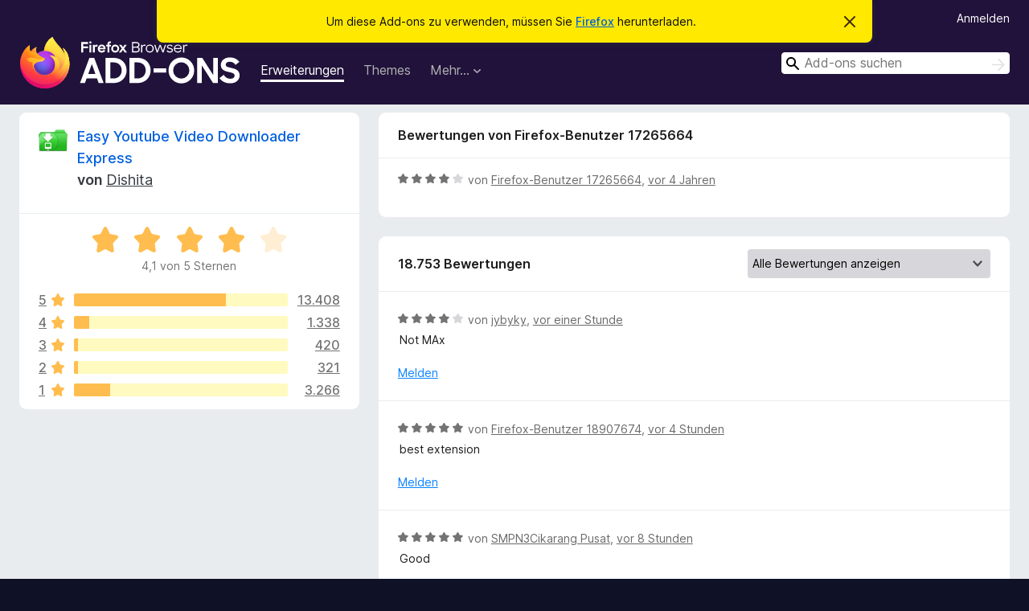

--- FILE ---
content_type: text/html; charset=utf-8
request_url: https://addons.mozilla.org/de/firefox/addon/easy-youtube-video-download/reviews/1806129/?utm_content=tag-shelf-music&utm_medium=referral&utm_source=addons.mozilla.org
body_size: 9658
content:
<!DOCTYPE html>
<html lang="de" dir="ltr"><head><title data-react-helmet="true">Bewertungen für Easy Youtube Video Downloader Express – Add-ons für Firefox (de)</title><meta charSet="utf-8"/><meta name="viewport" content="width=device-width, initial-scale=1"/><link href="/static-frontend/Inter-roman-subset-en_de_fr_ru_es_pt_pl_it.var.2ce5ad921c3602b1e5370b3c86033681.woff2" crossorigin="anonymous" rel="preload" as="font" type="font/woff2"/><link href="/static-frontend/amo-2c9b371cc4de1aad916e.css" integrity="sha512-xpIl0TE0BdHR7KIMx6yfLd2kiIdWqrmXT81oEQ2j3ierwSeZB5WzmlhM7zJEHvI5XqPZYwMlGu/Pk0f13trpzQ==" crossorigin="anonymous" rel="stylesheet" type="text/css"/><meta data-react-helmet="true" name="description" content="Bewertungen für Easy Youtube Video Downloader Express. Erfahren Sie, was andere Nutzer über Easy Youtube Video Downloader Express denken und installieren Sie es in Ihrem Firefox-Browser."/><meta data-react-helmet="true" name="robots" content="noindex, follow"/><link rel="shortcut icon" href="/favicon.ico?v=3"/><link data-react-helmet="true" title="Firefox-Add-ons" rel="search" type="application/opensearchdescription+xml" href="/de/firefox/opensearch.xml"/></head><body><div id="react-view"><div class="Page-amo"><header class="Header"><div class="Notice Notice-warning GetFirefoxBanner Notice-dismissible"><div class="Notice-icon"></div><div class="Notice-column"><div class="Notice-content"><p class="Notice-text"><span class="GetFirefoxBanner-content">Um diese Add-ons zu verwenden, müssen Sie <a class="Button Button--none GetFirefoxBanner-button" href="https://www.mozilla.org/firefox/download/thanks/?s=direct&amp;utm_campaign=amo-fx-cta&amp;utm_content=banner-download-button&amp;utm_medium=referral&amp;utm_source=addons.mozilla.org">Firefox</a> herunterladen.</span></p></div></div><div class="Notice-dismisser"><button class="Button Button--none Notice-dismisser-button" type="submit"><span class="Icon Icon-inline-content IconXMark Notice-dismisser-icon"><span class="visually-hidden">Diesen Hinweis verwerfen</span><svg class="IconXMark-svg" version="1.1" xmlns="http://www.w3.org/2000/svg" xmlns:xlink="http://www.w3.org/1999/xlink"><g class="IconXMark-path" transform="translate(-1.000000, -1.000000)" fill="#0C0C0D"><path d="M1.293,2.707 C1.03304342,2.45592553 0.928787403,2.08412211 1.02030284,1.73449268 C1.11181828,1.38486324 1.38486324,1.11181828 1.73449268,1.02030284 C2.08412211,0.928787403 2.45592553,1.03304342 2.707,1.293 L8,6.586 L13.293,1.293 C13.5440745,1.03304342 13.9158779,0.928787403 14.2655073,1.02030284 C14.6151368,1.11181828 14.8881817,1.38486324 14.9796972,1.73449268 C15.0712126,2.08412211 14.9669566,2.45592553 14.707,2.707 L9.414,8 L14.707,13.293 C15.0859722,13.6853789 15.0805524,14.3090848 14.6948186,14.6948186 C14.3090848,15.0805524 13.6853789,15.0859722 13.293,14.707 L8,9.414 L2.707,14.707 C2.31462111,15.0859722 1.69091522,15.0805524 1.30518142,14.6948186 C0.919447626,14.3090848 0.91402779,13.6853789 1.293,13.293 L6.586,8 L1.293,2.707 Z"></path></g></svg></span></button></div></div><div class="Header-wrapper"><div class="Header-content"><a class="Header-title" href="/de/firefox/"><span class="visually-hidden">Add-ons für den Firefox-Browser</span></a></div><ul class="SectionLinks Header-SectionLinks"><li><a class="SectionLinks-link SectionLinks-link-extension SectionLinks-link--active" href="/de/firefox/extensions/">Erweiterungen</a></li><li><a class="SectionLinks-link SectionLinks-link-theme" href="/de/firefox/themes/">Themes</a></li><li><div class="DropdownMenu SectionLinks-link SectionLinks-dropdown"><button class="DropdownMenu-button" title="Mehr…" type="button" aria-haspopup="true"><span class="DropdownMenu-button-text">Mehr…</span><span class="Icon Icon-inverted-caret"></span></button><ul class="DropdownMenu-items" aria-hidden="true" aria-label="submenu"><li class="DropdownMenuItem DropdownMenuItem-section SectionLinks-subheader">für Firefox</li><li class="DropdownMenuItem DropdownMenuItem-link"><a class="SectionLinks-dropdownlink" href="/de/firefox/language-tools/">Wörterbücher &amp; Sprachpakete</a></li><li class="DropdownMenuItem DropdownMenuItem-section SectionLinks-subheader">Andere Browser-Seiten</li><li class="DropdownMenuItem DropdownMenuItem-link"><a class="SectionLinks-clientApp-android" data-clientapp="android" href="/de/android/">Add-ons für Android</a></li></ul></div></li></ul><div class="Header-user-and-external-links"><a class="Button Button--none Header-authenticate-button Header-button Button--micro" href="#login">Anmelden</a></div><form action="/de/firefox/search/" class="SearchForm Header-search-form Header-search-form--desktop" method="GET" data-no-csrf="true" role="search"><div class="AutoSearchInput"><label class="AutoSearchInput-label visually-hidden" for="AutoSearchInput-q">Suchen</label><div class="AutoSearchInput-search-box"><span class="Icon Icon-magnifying-glass AutoSearchInput-icon-magnifying-glass"></span><div role="combobox" aria-haspopup="listbox" aria-owns="react-autowhatever-1" aria-expanded="false"><input type="search" autoComplete="off" aria-autocomplete="list" aria-controls="react-autowhatever-1" class="AutoSearchInput-query" id="AutoSearchInput-q" maxLength="100" minLength="2" name="q" placeholder="Add-ons suchen" value=""/><div id="react-autowhatever-1" role="listbox"></div></div><button class="AutoSearchInput-submit-button" type="submit"><span class="visually-hidden">Suchen</span><span class="Icon Icon-arrow"></span></button></div></div></form></div></header><div class="Page-content"><div class="Page Page-not-homepage"><div class="AppBanner"></div><div class="AddonReviewList AddonReviewList--extension"><section class="Card AddonSummaryCard Card--no-footer"><header class="Card-header"><div class="Card-header-text"><div class="AddonSummaryCard-header"><div class="AddonSummaryCard-header-icon"><a href="/de/firefox/addon/easy-youtube-video-download/?utm_content=tag-shelf-music&amp;utm_medium=referral&amp;utm_source=addons.mozilla.org"><img class="AddonSummaryCard-header-icon-image" src="https://addons.mozilla.org/user-media/addon_icons/463/463677-64.png?modified=mcrushed" alt="Add-on-Symbol"/></a></div><div class="AddonSummaryCard-header-text"><h1 class="visually-hidden">Bewertungen für Easy Youtube Video Downloader Express</h1><h1 class="AddonTitle"><a href="/de/firefox/addon/easy-youtube-video-download/?utm_content=tag-shelf-music&amp;utm_medium=referral&amp;utm_source=addons.mozilla.org">Easy Youtube Video Downloader Express</a><span class="AddonTitle-author"> <!-- -->von<!-- --> <a href="/de/firefox/user/6231679/">Dishita</a></span></h1></div></div></div></header><div class="Card-contents"><div class="AddonSummaryCard-overallRatingStars"><div class="Rating Rating--large Rating--yellowStars" title="Bewertet mit 4,1 von 5 Sternen"><div class="Rating-star Rating-rating-1 Rating-selected-star" title="Bewertet mit 4,1 von 5 Sternen"></div><div class="Rating-star Rating-rating-2 Rating-selected-star" title="Bewertet mit 4,1 von 5 Sternen"></div><div class="Rating-star Rating-rating-3 Rating-selected-star" title="Bewertet mit 4,1 von 5 Sternen"></div><div class="Rating-star Rating-rating-4 Rating-selected-star" title="Bewertet mit 4,1 von 5 Sternen"></div><div class="Rating-star Rating-rating-5" title="Bewertet mit 4,1 von 5 Sternen"></div><span class="visually-hidden">Bewertet mit 4,1 von 5 Sternen</span></div><div class="AddonSummaryCard-addonAverage">4,1 von 5 Sternen</div></div><div class="RatingsByStar"><div class="RatingsByStar-graph"><a class="RatingsByStar-row" rel="nofollow" title="Lesen Sie alle 13.408 Fünf-Sterne-Bewertungen" href="/de/firefox/addon/easy-youtube-video-download/reviews/?score=5&amp;utm_content=tag-shelf-music&amp;utm_medium=referral&amp;utm_source=addons.mozilla.org"><div class="RatingsByStar-star">5<span class="Icon Icon-star-yellow"></span></div></a><a class="RatingsByStar-row" rel="nofollow" title="Lesen Sie alle 13.408 Fünf-Sterne-Bewertungen" href="/de/firefox/addon/easy-youtube-video-download/reviews/?score=5&amp;utm_content=tag-shelf-music&amp;utm_medium=referral&amp;utm_source=addons.mozilla.org"><div class="RatingsByStar-barContainer"><div class="RatingsByStar-bar RatingsByStar-barFrame"><div class="RatingsByStar-bar RatingsByStar-barValue RatingsByStar-barValue--71pct RatingsByStar-partialBar"></div></div></div></a><a class="RatingsByStar-row" rel="nofollow" title="Lesen Sie alle 13.408 Fünf-Sterne-Bewertungen" href="/de/firefox/addon/easy-youtube-video-download/reviews/?score=5&amp;utm_content=tag-shelf-music&amp;utm_medium=referral&amp;utm_source=addons.mozilla.org"><div class="RatingsByStar-count">13.408</div></a><a class="RatingsByStar-row" rel="nofollow" title="Lesen Sie alle 1.338 Vier-Sterne-Bewertungen" href="/de/firefox/addon/easy-youtube-video-download/reviews/?score=4&amp;utm_content=tag-shelf-music&amp;utm_medium=referral&amp;utm_source=addons.mozilla.org"><div class="RatingsByStar-star">4<span class="Icon Icon-star-yellow"></span></div></a><a class="RatingsByStar-row" rel="nofollow" title="Lesen Sie alle 1.338 Vier-Sterne-Bewertungen" href="/de/firefox/addon/easy-youtube-video-download/reviews/?score=4&amp;utm_content=tag-shelf-music&amp;utm_medium=referral&amp;utm_source=addons.mozilla.org"><div class="RatingsByStar-barContainer"><div class="RatingsByStar-bar RatingsByStar-barFrame"><div class="RatingsByStar-bar RatingsByStar-barValue RatingsByStar-barValue--7pct RatingsByStar-partialBar"></div></div></div></a><a class="RatingsByStar-row" rel="nofollow" title="Lesen Sie alle 1.338 Vier-Sterne-Bewertungen" href="/de/firefox/addon/easy-youtube-video-download/reviews/?score=4&amp;utm_content=tag-shelf-music&amp;utm_medium=referral&amp;utm_source=addons.mozilla.org"><div class="RatingsByStar-count">1.338</div></a><a class="RatingsByStar-row" rel="nofollow" title="Lesen Sie alle 420 Drei-Sterne-Bewertungen" href="/de/firefox/addon/easy-youtube-video-download/reviews/?score=3&amp;utm_content=tag-shelf-music&amp;utm_medium=referral&amp;utm_source=addons.mozilla.org"><div class="RatingsByStar-star">3<span class="Icon Icon-star-yellow"></span></div></a><a class="RatingsByStar-row" rel="nofollow" title="Lesen Sie alle 420 Drei-Sterne-Bewertungen" href="/de/firefox/addon/easy-youtube-video-download/reviews/?score=3&amp;utm_content=tag-shelf-music&amp;utm_medium=referral&amp;utm_source=addons.mozilla.org"><div class="RatingsByStar-barContainer"><div class="RatingsByStar-bar RatingsByStar-barFrame"><div class="RatingsByStar-bar RatingsByStar-barValue RatingsByStar-barValue--2pct RatingsByStar-partialBar"></div></div></div></a><a class="RatingsByStar-row" rel="nofollow" title="Lesen Sie alle 420 Drei-Sterne-Bewertungen" href="/de/firefox/addon/easy-youtube-video-download/reviews/?score=3&amp;utm_content=tag-shelf-music&amp;utm_medium=referral&amp;utm_source=addons.mozilla.org"><div class="RatingsByStar-count">420</div></a><a class="RatingsByStar-row" rel="nofollow" title="Lesen Sie alle 321 Zwei-Sterne-Bewertungen" href="/de/firefox/addon/easy-youtube-video-download/reviews/?score=2&amp;utm_content=tag-shelf-music&amp;utm_medium=referral&amp;utm_source=addons.mozilla.org"><div class="RatingsByStar-star">2<span class="Icon Icon-star-yellow"></span></div></a><a class="RatingsByStar-row" rel="nofollow" title="Lesen Sie alle 321 Zwei-Sterne-Bewertungen" href="/de/firefox/addon/easy-youtube-video-download/reviews/?score=2&amp;utm_content=tag-shelf-music&amp;utm_medium=referral&amp;utm_source=addons.mozilla.org"><div class="RatingsByStar-barContainer"><div class="RatingsByStar-bar RatingsByStar-barFrame"><div class="RatingsByStar-bar RatingsByStar-barValue RatingsByStar-barValue--2pct RatingsByStar-partialBar"></div></div></div></a><a class="RatingsByStar-row" rel="nofollow" title="Lesen Sie alle 321 Zwei-Sterne-Bewertungen" href="/de/firefox/addon/easy-youtube-video-download/reviews/?score=2&amp;utm_content=tag-shelf-music&amp;utm_medium=referral&amp;utm_source=addons.mozilla.org"><div class="RatingsByStar-count">321</div></a><a class="RatingsByStar-row" rel="nofollow" title="Lesen Sie die 3.266 Ein-Stern-Bewertungen" href="/de/firefox/addon/easy-youtube-video-download/reviews/?score=1&amp;utm_content=tag-shelf-music&amp;utm_medium=referral&amp;utm_source=addons.mozilla.org"><div class="RatingsByStar-star">1<span class="Icon Icon-star-yellow"></span></div></a><a class="RatingsByStar-row" rel="nofollow" title="Lesen Sie die 3.266 Ein-Stern-Bewertungen" href="/de/firefox/addon/easy-youtube-video-download/reviews/?score=1&amp;utm_content=tag-shelf-music&amp;utm_medium=referral&amp;utm_source=addons.mozilla.org"><div class="RatingsByStar-barContainer"><div class="RatingsByStar-bar RatingsByStar-barFrame"><div class="RatingsByStar-bar RatingsByStar-barValue RatingsByStar-barValue--17pct RatingsByStar-partialBar"></div></div></div></a><a class="RatingsByStar-row" rel="nofollow" title="Lesen Sie die 3.266 Ein-Stern-Bewertungen" href="/de/firefox/addon/easy-youtube-video-download/reviews/?score=1&amp;utm_content=tag-shelf-music&amp;utm_medium=referral&amp;utm_source=addons.mozilla.org"><div class="RatingsByStar-count">3.266</div></a></div></div></div></section><div class="AddonReviewList-reviews"><div class="FeaturedAddonReview"><section class="Card FeaturedAddonReview-card Card--no-footer"><header class="Card-header"><div class="Card-header-text">Bewertungen von Firefox-Benutzer 17265664</div></header><div class="Card-contents"><div class="AddonReviewCard AddonReviewCard-ratingOnly AddonReviewCard-viewOnly"><div class="AddonReviewCard-container"><div class="UserReview"><div class="UserReview-byLine"><div class="Rating Rating--small" title="Bewertet mit 4 von 5 Sternen"><div class="Rating-star Rating-rating-1 Rating-selected-star" title="Bewertet mit 4 von 5 Sternen"></div><div class="Rating-star Rating-rating-2 Rating-selected-star" title="Bewertet mit 4 von 5 Sternen"></div><div class="Rating-star Rating-rating-3 Rating-selected-star" title="Bewertet mit 4 von 5 Sternen"></div><div class="Rating-star Rating-rating-4 Rating-selected-star" title="Bewertet mit 4 von 5 Sternen"></div><div class="Rating-star Rating-rating-5" title="Bewertet mit 4 von 5 Sternen"></div><span class="visually-hidden">Bewertet mit 4 von 5 Sternen</span></div><span class="AddonReviewCard-authorByLine">von <a href="/de/firefox/user/17265664/">Firefox-Benutzer 17265664</a>, <a title="2. Feb. 2022 21:00" href="/de/firefox/addon/easy-youtube-video-download/reviews/1806129/?utm_content=tag-shelf-music&amp;utm_medium=referral&amp;utm_source=addons.mozilla.org">vor 4 Jahren</a></span></div><section class="Card ShowMoreCard UserReview-body UserReview-emptyBody ShowMoreCard--expanded Card--no-style Card--no-header Card--no-footer"><div class="Card-contents"><div class="ShowMoreCard-contents"><div></div></div></div></section><div class="AddonReviewCard-allControls"></div></div></div></div></div></section></div><section class="Card CardList AddonReviewList-reviews-listing Card--no-footer"><header class="Card-header"><div class="Card-header-text"><div class="AddonReviewList-cardListHeader"><div class="AddonReviewList-reviewCount"><span class="LoadingText LoadingText--delay-1 LoadingText--width-40" role="alert" aria-busy="true"></span></div><div class="AddonReviewList-filterByScore"><select class="Select AddonReviewList-filterByScoreSelector"><option value="SHOW_ALL_REVIEWS" selected="">Alle Bewertungen anzeigen</option><option value="5">Nur Fünf-Sterne-Bewertungen anzeigen</option><option value="4">Nur Vier-Sterne-Bewertungen anzeigen</option><option value="3">Nur Drei-Sterne-Bewertungen anzeigen</option><option value="2">Nur Zwei-Sterne-Bewertungen anzeigen</option><option value="1">Nur Ein-Stern-Bewertungen anzeigen</option></select></div></div></div></header><div class="Card-contents"><ul><li><div class="AddonReviewCard AddonReviewCard-viewOnly"><div class="AddonReviewCard-container"><div class="UserReview"><div class="UserReview-byLine"><span class="LoadingText LoadingText--delay-2 LoadingText--width-20" role="alert" aria-busy="true"></span></div><section class="Card ShowMoreCard UserReview-body ShowMoreCard--expanded Card--no-style Card--no-header Card--no-footer"><div class="Card-contents"><div class="ShowMoreCard-contents"><div><span class="LoadingText LoadingText--delay-2 LoadingText--width-20" role="alert" aria-busy="true"></span></div></div></div></section><div class="AddonReviewCard-allControls"></div></div></div></div></li><li><div class="AddonReviewCard AddonReviewCard-viewOnly"><div class="AddonReviewCard-container"><div class="UserReview"><div class="UserReview-byLine"><span class="LoadingText LoadingText--delay-2 LoadingText--width-60" role="alert" aria-busy="true"></span></div><section class="Card ShowMoreCard UserReview-body ShowMoreCard--expanded Card--no-style Card--no-header Card--no-footer"><div class="Card-contents"><div class="ShowMoreCard-contents"><div><span class="LoadingText LoadingText--delay-1 LoadingText--width-60" role="alert" aria-busy="true"></span></div></div></div></section><div class="AddonReviewCard-allControls"></div></div></div></div></li><li><div class="AddonReviewCard AddonReviewCard-viewOnly"><div class="AddonReviewCard-container"><div class="UserReview"><div class="UserReview-byLine"><span class="LoadingText LoadingText--delay-3 LoadingText--width-100" role="alert" aria-busy="true"></span></div><section class="Card ShowMoreCard UserReview-body ShowMoreCard--expanded Card--no-style Card--no-header Card--no-footer"><div class="Card-contents"><div class="ShowMoreCard-contents"><div><span class="LoadingText LoadingText--delay-2 LoadingText--width-20" role="alert" aria-busy="true"></span></div></div></div></section><div class="AddonReviewCard-allControls"></div></div></div></div></li><li><div class="AddonReviewCard AddonReviewCard-viewOnly"><div class="AddonReviewCard-container"><div class="UserReview"><div class="UserReview-byLine"><span class="LoadingText LoadingText--delay-1 LoadingText--width-60" role="alert" aria-busy="true"></span></div><section class="Card ShowMoreCard UserReview-body ShowMoreCard--expanded Card--no-style Card--no-header Card--no-footer"><div class="Card-contents"><div class="ShowMoreCard-contents"><div><span class="LoadingText LoadingText--delay-3 LoadingText--width-100" role="alert" aria-busy="true"></span></div></div></div></section><div class="AddonReviewCard-allControls"></div></div></div></div></li><li><div class="AddonReviewCard AddonReviewCard-viewOnly"><div class="AddonReviewCard-container"><div class="UserReview"><div class="UserReview-byLine"><span class="LoadingText LoadingText--delay-1 LoadingText--width-20" role="alert" aria-busy="true"></span></div><section class="Card ShowMoreCard UserReview-body ShowMoreCard--expanded Card--no-style Card--no-header Card--no-footer"><div class="Card-contents"><div class="ShowMoreCard-contents"><div><span class="LoadingText LoadingText--delay-3 LoadingText--width-100" role="alert" aria-busy="true"></span></div></div></div></section><div class="AddonReviewCard-allControls"></div></div></div></div></li><li><div class="AddonReviewCard AddonReviewCard-viewOnly"><div class="AddonReviewCard-container"><div class="UserReview"><div class="UserReview-byLine"><span class="LoadingText LoadingText--delay-1 LoadingText--width-80" role="alert" aria-busy="true"></span></div><section class="Card ShowMoreCard UserReview-body ShowMoreCard--expanded Card--no-style Card--no-header Card--no-footer"><div class="Card-contents"><div class="ShowMoreCard-contents"><div><span class="LoadingText LoadingText--delay-2 LoadingText--width-20" role="alert" aria-busy="true"></span></div></div></div></section><div class="AddonReviewCard-allControls"></div></div></div></div></li><li><div class="AddonReviewCard AddonReviewCard-viewOnly"><div class="AddonReviewCard-container"><div class="UserReview"><div class="UserReview-byLine"><span class="LoadingText LoadingText--delay-2 LoadingText--width-80" role="alert" aria-busy="true"></span></div><section class="Card ShowMoreCard UserReview-body ShowMoreCard--expanded Card--no-style Card--no-header Card--no-footer"><div class="Card-contents"><div class="ShowMoreCard-contents"><div><span class="LoadingText LoadingText--delay-3 LoadingText--width-100" role="alert" aria-busy="true"></span></div></div></div></section><div class="AddonReviewCard-allControls"></div></div></div></div></li><li><div class="AddonReviewCard AddonReviewCard-viewOnly"><div class="AddonReviewCard-container"><div class="UserReview"><div class="UserReview-byLine"><span class="LoadingText LoadingText--delay-1 LoadingText--width-100" role="alert" aria-busy="true"></span></div><section class="Card ShowMoreCard UserReview-body ShowMoreCard--expanded Card--no-style Card--no-header Card--no-footer"><div class="Card-contents"><div class="ShowMoreCard-contents"><div><span class="LoadingText LoadingText--delay-3 LoadingText--width-40" role="alert" aria-busy="true"></span></div></div></div></section><div class="AddonReviewCard-allControls"></div></div></div></div></li><li><div class="AddonReviewCard AddonReviewCard-viewOnly"><div class="AddonReviewCard-container"><div class="UserReview"><div class="UserReview-byLine"><span class="LoadingText LoadingText--delay-2 LoadingText--width-100" role="alert" aria-busy="true"></span></div><section class="Card ShowMoreCard UserReview-body ShowMoreCard--expanded Card--no-style Card--no-header Card--no-footer"><div class="Card-contents"><div class="ShowMoreCard-contents"><div><span class="LoadingText LoadingText--delay-2 LoadingText--width-100" role="alert" aria-busy="true"></span></div></div></div></section><div class="AddonReviewCard-allControls"></div></div></div></div></li><li><div class="AddonReviewCard AddonReviewCard-viewOnly"><div class="AddonReviewCard-container"><div class="UserReview"><div class="UserReview-byLine"><span class="LoadingText LoadingText--delay-3 LoadingText--width-40" role="alert" aria-busy="true"></span></div><section class="Card ShowMoreCard UserReview-body ShowMoreCard--expanded Card--no-style Card--no-header Card--no-footer"><div class="Card-contents"><div class="ShowMoreCard-contents"><div><span class="LoadingText LoadingText--delay-2 LoadingText--width-60" role="alert" aria-busy="true"></span></div></div></div></section><div class="AddonReviewCard-allControls"></div></div></div></div></li><li><div class="AddonReviewCard AddonReviewCard-viewOnly"><div class="AddonReviewCard-container"><div class="UserReview"><div class="UserReview-byLine"><span class="LoadingText LoadingText--delay-1 LoadingText--width-60" role="alert" aria-busy="true"></span></div><section class="Card ShowMoreCard UserReview-body ShowMoreCard--expanded Card--no-style Card--no-header Card--no-footer"><div class="Card-contents"><div class="ShowMoreCard-contents"><div><span class="LoadingText LoadingText--delay-1 LoadingText--width-60" role="alert" aria-busy="true"></span></div></div></div></section><div class="AddonReviewCard-allControls"></div></div></div></div></li><li><div class="AddonReviewCard AddonReviewCard-viewOnly"><div class="AddonReviewCard-container"><div class="UserReview"><div class="UserReview-byLine"><span class="LoadingText LoadingText--delay-2 LoadingText--width-60" role="alert" aria-busy="true"></span></div><section class="Card ShowMoreCard UserReview-body ShowMoreCard--expanded Card--no-style Card--no-header Card--no-footer"><div class="Card-contents"><div class="ShowMoreCard-contents"><div><span class="LoadingText LoadingText--delay-1 LoadingText--width-80" role="alert" aria-busy="true"></span></div></div></div></section><div class="AddonReviewCard-allControls"></div></div></div></div></li><li><div class="AddonReviewCard AddonReviewCard-viewOnly"><div class="AddonReviewCard-container"><div class="UserReview"><div class="UserReview-byLine"><span class="LoadingText LoadingText--delay-2 LoadingText--width-80" role="alert" aria-busy="true"></span></div><section class="Card ShowMoreCard UserReview-body ShowMoreCard--expanded Card--no-style Card--no-header Card--no-footer"><div class="Card-contents"><div class="ShowMoreCard-contents"><div><span class="LoadingText LoadingText--delay-2 LoadingText--width-40" role="alert" aria-busy="true"></span></div></div></div></section><div class="AddonReviewCard-allControls"></div></div></div></div></li><li><div class="AddonReviewCard AddonReviewCard-viewOnly"><div class="AddonReviewCard-container"><div class="UserReview"><div class="UserReview-byLine"><span class="LoadingText LoadingText--delay-1 LoadingText--width-20" role="alert" aria-busy="true"></span></div><section class="Card ShowMoreCard UserReview-body ShowMoreCard--expanded Card--no-style Card--no-header Card--no-footer"><div class="Card-contents"><div class="ShowMoreCard-contents"><div><span class="LoadingText LoadingText--delay-1 LoadingText--width-20" role="alert" aria-busy="true"></span></div></div></div></section><div class="AddonReviewCard-allControls"></div></div></div></div></li><li><div class="AddonReviewCard AddonReviewCard-viewOnly"><div class="AddonReviewCard-container"><div class="UserReview"><div class="UserReview-byLine"><span class="LoadingText LoadingText--delay-2 LoadingText--width-80" role="alert" aria-busy="true"></span></div><section class="Card ShowMoreCard UserReview-body ShowMoreCard--expanded Card--no-style Card--no-header Card--no-footer"><div class="Card-contents"><div class="ShowMoreCard-contents"><div><span class="LoadingText LoadingText--delay-3 LoadingText--width-40" role="alert" aria-busy="true"></span></div></div></div></section><div class="AddonReviewCard-allControls"></div></div></div></div></li><li><div class="AddonReviewCard AddonReviewCard-viewOnly"><div class="AddonReviewCard-container"><div class="UserReview"><div class="UserReview-byLine"><span class="LoadingText LoadingText--delay-1 LoadingText--width-80" role="alert" aria-busy="true"></span></div><section class="Card ShowMoreCard UserReview-body ShowMoreCard--expanded Card--no-style Card--no-header Card--no-footer"><div class="Card-contents"><div class="ShowMoreCard-contents"><div><span class="LoadingText LoadingText--delay-2 LoadingText--width-60" role="alert" aria-busy="true"></span></div></div></div></section><div class="AddonReviewCard-allControls"></div></div></div></div></li><li><div class="AddonReviewCard AddonReviewCard-viewOnly"><div class="AddonReviewCard-container"><div class="UserReview"><div class="UserReview-byLine"><span class="LoadingText LoadingText--delay-3 LoadingText--width-40" role="alert" aria-busy="true"></span></div><section class="Card ShowMoreCard UserReview-body ShowMoreCard--expanded Card--no-style Card--no-header Card--no-footer"><div class="Card-contents"><div class="ShowMoreCard-contents"><div><span class="LoadingText LoadingText--delay-3 LoadingText--width-60" role="alert" aria-busy="true"></span></div></div></div></section><div class="AddonReviewCard-allControls"></div></div></div></div></li><li><div class="AddonReviewCard AddonReviewCard-viewOnly"><div class="AddonReviewCard-container"><div class="UserReview"><div class="UserReview-byLine"><span class="LoadingText LoadingText--delay-1 LoadingText--width-40" role="alert" aria-busy="true"></span></div><section class="Card ShowMoreCard UserReview-body ShowMoreCard--expanded Card--no-style Card--no-header Card--no-footer"><div class="Card-contents"><div class="ShowMoreCard-contents"><div><span class="LoadingText LoadingText--delay-1 LoadingText--width-40" role="alert" aria-busy="true"></span></div></div></div></section><div class="AddonReviewCard-allControls"></div></div></div></div></li><li><div class="AddonReviewCard AddonReviewCard-viewOnly"><div class="AddonReviewCard-container"><div class="UserReview"><div class="UserReview-byLine"><span class="LoadingText LoadingText--delay-3 LoadingText--width-40" role="alert" aria-busy="true"></span></div><section class="Card ShowMoreCard UserReview-body ShowMoreCard--expanded Card--no-style Card--no-header Card--no-footer"><div class="Card-contents"><div class="ShowMoreCard-contents"><div><span class="LoadingText LoadingText--delay-1 LoadingText--width-20" role="alert" aria-busy="true"></span></div></div></div></section><div class="AddonReviewCard-allControls"></div></div></div></div></li><li><div class="AddonReviewCard AddonReviewCard-viewOnly"><div class="AddonReviewCard-container"><div class="UserReview"><div class="UserReview-byLine"><span class="LoadingText LoadingText--delay-3 LoadingText--width-60" role="alert" aria-busy="true"></span></div><section class="Card ShowMoreCard UserReview-body ShowMoreCard--expanded Card--no-style Card--no-header Card--no-footer"><div class="Card-contents"><div class="ShowMoreCard-contents"><div><span class="LoadingText LoadingText--delay-3 LoadingText--width-60" role="alert" aria-busy="true"></span></div></div></div></section><div class="AddonReviewCard-allControls"></div></div></div></div></li><li><div class="AddonReviewCard AddonReviewCard-viewOnly"><div class="AddonReviewCard-container"><div class="UserReview"><div class="UserReview-byLine"><span class="LoadingText LoadingText--delay-3 LoadingText--width-60" role="alert" aria-busy="true"></span></div><section class="Card ShowMoreCard UserReview-body ShowMoreCard--expanded Card--no-style Card--no-header Card--no-footer"><div class="Card-contents"><div class="ShowMoreCard-contents"><div><span class="LoadingText LoadingText--delay-1 LoadingText--width-60" role="alert" aria-busy="true"></span></div></div></div></section><div class="AddonReviewCard-allControls"></div></div></div></div></li><li><div class="AddonReviewCard AddonReviewCard-viewOnly"><div class="AddonReviewCard-container"><div class="UserReview"><div class="UserReview-byLine"><span class="LoadingText LoadingText--delay-2 LoadingText--width-60" role="alert" aria-busy="true"></span></div><section class="Card ShowMoreCard UserReview-body ShowMoreCard--expanded Card--no-style Card--no-header Card--no-footer"><div class="Card-contents"><div class="ShowMoreCard-contents"><div><span class="LoadingText LoadingText--delay-2 LoadingText--width-80" role="alert" aria-busy="true"></span></div></div></div></section><div class="AddonReviewCard-allControls"></div></div></div></div></li><li><div class="AddonReviewCard AddonReviewCard-viewOnly"><div class="AddonReviewCard-container"><div class="UserReview"><div class="UserReview-byLine"><span class="LoadingText LoadingText--delay-2 LoadingText--width-40" role="alert" aria-busy="true"></span></div><section class="Card ShowMoreCard UserReview-body ShowMoreCard--expanded Card--no-style Card--no-header Card--no-footer"><div class="Card-contents"><div class="ShowMoreCard-contents"><div><span class="LoadingText LoadingText--delay-2 LoadingText--width-20" role="alert" aria-busy="true"></span></div></div></div></section><div class="AddonReviewCard-allControls"></div></div></div></div></li><li><div class="AddonReviewCard AddonReviewCard-viewOnly"><div class="AddonReviewCard-container"><div class="UserReview"><div class="UserReview-byLine"><span class="LoadingText LoadingText--delay-3 LoadingText--width-40" role="alert" aria-busy="true"></span></div><section class="Card ShowMoreCard UserReview-body ShowMoreCard--expanded Card--no-style Card--no-header Card--no-footer"><div class="Card-contents"><div class="ShowMoreCard-contents"><div><span class="LoadingText LoadingText--delay-2 LoadingText--width-20" role="alert" aria-busy="true"></span></div></div></div></section><div class="AddonReviewCard-allControls"></div></div></div></div></li><li><div class="AddonReviewCard AddonReviewCard-viewOnly"><div class="AddonReviewCard-container"><div class="UserReview"><div class="UserReview-byLine"><span class="LoadingText LoadingText--delay-2 LoadingText--width-80" role="alert" aria-busy="true"></span></div><section class="Card ShowMoreCard UserReview-body ShowMoreCard--expanded Card--no-style Card--no-header Card--no-footer"><div class="Card-contents"><div class="ShowMoreCard-contents"><div><span class="LoadingText LoadingText--delay-1 LoadingText--width-100" role="alert" aria-busy="true"></span></div></div></div></section><div class="AddonReviewCard-allControls"></div></div></div></div></li></ul></div></section></div></div></div></div><footer class="Footer"><div class="Footer-wrapper"><div class="Footer-mozilla-link-wrapper"><a class="Footer-mozilla-link" href="https://mozilla.org/" title="Zur Mozilla-Startseite gehen"><span class="Icon Icon-mozilla Footer-mozilla-logo"><span class="visually-hidden">Zur Mozilla-Startseite gehen</span></span></a></div><section class="Footer-amo-links"><h4 class="Footer-links-header"><a href="/de/firefox/">Add-ons</a></h4><ul class="Footer-links"><li><a href="/de/about">Über</a></li><li><a class="Footer-blog-link" href="/blog/">Firefox-Add-ons-Blog</a></li><li><a class="Footer-extension-workshop-link" href="https://extensionworkshop.com/?utm_content=footer-link&amp;utm_medium=referral&amp;utm_source=addons.mozilla.org">Erweiterungs-Workshop</a></li><li><a href="/de/developers/">Entwickler-Zentrum</a></li><li><a class="Footer-developer-policies-link" href="https://extensionworkshop.com/documentation/publish/add-on-policies/?utm_medium=photon-footer&amp;utm_source=addons.mozilla.org">Regeln für Entwickler</a></li><li><a class="Footer-community-blog-link" href="https://blog.mozilla.com/addons?utm_content=footer-link&amp;utm_medium=referral&amp;utm_source=addons.mozilla.org">Blog der Gemeinschaft</a></li><li><a href="https://discourse.mozilla-community.org/c/add-ons">Forum</a></li><li><a class="Footer-bug-report-link" href="https://developer.mozilla.org/docs/Mozilla/Add-ons/Contact_us">Einen Fehler melden</a></li><li><a href="/de/review_guide">Bewertungsleitfaden</a></li></ul></section><section class="Footer-browsers-links"><h4 class="Footer-links-header">Browser</h4><ul class="Footer-links"><li><a class="Footer-desktop-link" href="https://www.mozilla.org/firefox/new/?utm_content=footer-link&amp;utm_medium=referral&amp;utm_source=addons.mozilla.org">Desktop</a></li><li><a class="Footer-mobile-link" href="https://www.mozilla.org/firefox/mobile/?utm_content=footer-link&amp;utm_medium=referral&amp;utm_source=addons.mozilla.org">Mobile</a></li><li><a class="Footer-enterprise-link" href="https://www.mozilla.org/firefox/enterprise/?utm_content=footer-link&amp;utm_medium=referral&amp;utm_source=addons.mozilla.org">Enterprise</a></li></ul></section><section class="Footer-product-links"><h4 class="Footer-links-header">Produkte</h4><ul class="Footer-links"><li><a class="Footer-browsers-link" href="https://www.mozilla.org/firefox/browsers/?utm_content=footer-link&amp;utm_medium=referral&amp;utm_source=addons.mozilla.org">Browsers</a></li><li><a class="Footer-vpn-link" href="https://www.mozilla.org/products/vpn/?utm_content=footer-link&amp;utm_medium=referral&amp;utm_source=addons.mozilla.org#pricing">VPN</a></li><li><a class="Footer-relay-link" href="https://relay.firefox.com/?utm_content=footer-link&amp;utm_medium=referral&amp;utm_source=addons.mozilla.org">Relay</a></li><li><a class="Footer-monitor-link" href="https://monitor.firefox.com/?utm_content=footer-link&amp;utm_medium=referral&amp;utm_source=addons.mozilla.org">Monitor</a></li><li><a class="Footer-pocket-link" href="https://getpocket.com?utm_content=footer-link&amp;utm_medium=referral&amp;utm_source=addons.mozilla.org">Pocket</a></li></ul><ul class="Footer-links Footer-links-social"><li class="Footer-link-social"><a href="https://bsky.app/profile/firefox.com"><span class="Icon Icon-bluesky"><span class="visually-hidden">Bluesky (@firefox.com)</span></span></a></li><li class="Footer-link-social"><a href="https://www.instagram.com/firefox/"><span class="Icon Icon-instagram"><span class="visually-hidden">Instagram (Firefox)</span></span></a></li><li class="Footer-link-social"><a href="https://www.youtube.com/firefoxchannel"><span class="Icon Icon-youtube"><span class="visually-hidden">YouTube (firefoxchannel)</span></span></a></li></ul></section><ul class="Footer-legal-links"><li><a class="Footer-privacy-link" href="https://www.mozilla.org/privacy/websites/">Datenschutz</a></li><li><a class="Footer-cookies-link" href="https://www.mozilla.org/privacy/websites/">Cookies</a></li><li><a class="Footer-legal-link" href="https://www.mozilla.org/about/legal/amo-policies/">Rechtliches</a></li></ul><p class="Footer-copyright">Sofern nicht anders <a href="https://www.mozilla.org/en-US/about/legal/">vermerkt</a>, steht der Inhalt dieser Seite unter der <a href="https://creativecommons.org/licenses/by-sa/3.0/">Creative Commons Attribution Share-Alike License v3.0</a> oder einer späteren Version.</p><div class="Footer-language-picker"><div class="LanguagePicker"><label for="lang-picker" class="LanguagePicker-header">Sprache ändern</label><select class="LanguagePicker-selector" id="lang-picker"><option value="cs">Čeština</option><option value="de" selected="">Deutsch</option><option value="dsb">Dolnoserbšćina</option><option value="el">Ελληνικά</option><option value="en-CA">English (Canadian)</option><option value="en-GB">English (British)</option><option value="en-US">English (US)</option><option value="es-AR">Español (de Argentina)</option><option value="es-CL">Español (de Chile)</option><option value="es-ES">Español (de España)</option><option value="es-MX">Español (de México)</option><option value="fi">suomi</option><option value="fr">Français</option><option value="fur">Furlan</option><option value="fy-NL">Frysk</option><option value="he">עברית</option><option value="hr">Hrvatski</option><option value="hsb">Hornjoserbsce</option><option value="hu">magyar</option><option value="ia">Interlingua</option><option value="it">Italiano</option><option value="ja">日本語</option><option value="ka">ქართული</option><option value="kab">Taqbaylit</option><option value="ko">한국어</option><option value="nb-NO">Norsk bokmål</option><option value="nl">Nederlands</option><option value="nn-NO">Norsk nynorsk</option><option value="pl">Polski</option><option value="pt-BR">Português (do Brasil)</option><option value="pt-PT">Português (Europeu)</option><option value="ro">Română</option><option value="ru">Русский</option><option value="sk">slovenčina</option><option value="sl">Slovenščina</option><option value="sq">Shqip</option><option value="sv-SE">Svenska</option><option value="tr">Türkçe</option><option value="uk">Українська</option><option value="vi">Tiếng Việt</option><option value="zh-CN">中文 (简体)</option><option value="zh-TW">正體中文 (繁體)</option></select></div></div></div></footer></div></div><script type="application/json" id="redux-store-state">{"abuse":{"byGUID":{},"loading":false},"addons":{"byID":{"463677":{"authors":[{"id":6231679,"name":"Dishita","url":"https:\u002F\u002Faddons.mozilla.org\u002Fde\u002Ffirefox\u002Fuser\u002F6231679\u002F","username":"Firefox-Youtube-Video-Downloader","picture_url":"https:\u002F\u002Faddons.mozilla.org\u002Fuser-media\u002Fuserpics\u002F79\u002F1679\u002F6231679\u002F6231679.png?modified=1738563067"}],"average_daily_users":379899,"categories":["download-management","photos-music-videos"],"contributions_url":"","created":"2013-09-11T07:07:49Z","default_locale":"en-US","description":"\u003Cb\u003EThe #1 rated \"Youtube Video Downloader\" with 1080p Full-HD and 256Kbps MP3 download capability\u003C\u002Fb\u003E, one of the oldest Youtube grabber addon here on Mozilla addon store with fast and easy 1-Click  downloads from Youtube website without loading any external executable.\n\n\u003Cstrong\u003E\u003Cem\u003EMajor Features :\u003C\u002Fem\u003E\u003C\u002Fstrong\u003E\n1) Offers 1080p Full-HD downloads (recent YouTube changes break most other downloaders that attempt this)\n2) Single-click 256kbps HQ MP3 downloads\n3) Simple, minimalist download button\n4) Works well with the new YouTube design \n\n\n\u003Cb\u003E--------------------------------------------------------------------------------------------------------------------------------------------\u003C\u002Fb\u003E\nPlease use our \u003Ca href=\"https:\u002F\u002Fprod.outgoing.prod.webservices.mozgcp.net\u002Fv1\u002F583ecd6c5d47e5f70cce7e601d241e30a36829064bfda464fbeb50d111997ecf\u002Fhttps%3A\u002F\u002Fwww.yourvideofile.org\u002Fsupport.html\" rel=\"nofollow\"\u003Esupport system\u003C\u002Fa\u003E to file bugs, provide feedback, or ask for assistance. \n\u003Cb\u003E--------------------------------------------------------------------------------------------------------------------------------------------\u003C\u002Fb\u003E\n\n\u003Cb\u003E--------------------------------------------------------------------------------------------------------------------------------------------\u003C\u002Fb\u003E\n\u003Cstrong\u003EPRO UPGRADE : Because YouTube no longer provides direct download links for 1080p and MP3, these two qualities require our own server infrastructure for processing, therefore we’ve assigned these features to a paid upgrade account. You can \u003Ca href=\"https:\u002F\u002Fprod.outgoing.prod.webservices.mozgcp.net\u002Fv1\u002Fc96b42e60be193ac7fbd33ea0f865135bf358b3e65758002523c1f74955a0fde\u002Fhttps%3A\u002F\u002Fvideodroid.org\u002Fpro_upgrade.html\" rel=\"nofollow\"\u003Eupgrade here\u003C\u002Fa\u003E with the freedom to pay whatever you want or are able. \n\u003Cb\u003E--------------------------------------------------------------------------------------------------------------------------------------------\u003C\u002Fb\u003E\u003C\u002Fstrong\u003E","developer_comments":null,"edit_url":"https:\u002F\u002Faddons.mozilla.org\u002Fde\u002Fdevelopers\u002Faddon\u002Feasy-youtube-video-download\u002Fedit","guid":"{b9acf540-acba-11e1-8ccb-001fd0e08bd4}","has_eula":false,"has_privacy_policy":false,"homepage":{"url":"https:\u002F\u002Fwww.yourvideofile.org","outgoing":"https:\u002F\u002Fprod.outgoing.prod.webservices.mozgcp.net\u002Fv1\u002Ff6a0c0f31ac15c4954e06948012b43bae462533c58e034d2d37fa9440054bb68\u002Fhttps%3A\u002F\u002Fwww.yourvideofile.org"},"icon_url":"https:\u002F\u002Faddons.mozilla.org\u002Fuser-media\u002Faddon_icons\u002F463\u002F463677-64.png?modified=mcrushed","icons":{"32":"https:\u002F\u002Faddons.mozilla.org\u002Fuser-media\u002Faddon_icons\u002F463\u002F463677-32.png?modified=mcrushed","64":"https:\u002F\u002Faddons.mozilla.org\u002Fuser-media\u002Faddon_icons\u002F463\u002F463677-64.png?modified=mcrushed","128":"https:\u002F\u002Faddons.mozilla.org\u002Fuser-media\u002Faddon_icons\u002F463\u002F463677-128.png?modified=mcrushed"},"id":463677,"is_disabled":false,"is_experimental":false,"is_noindexed":false,"last_updated":"2025-11-14T12:08:38Z","name":"Easy Youtube Video Downloader Express","previews":[{"h":1800,"src":"https:\u002F\u002Faddons.mozilla.org\u002Fuser-media\u002Fpreviews\u002Ffull\u002F274\u002F274692.png?modified=1667309381","thumbnail_h":400,"thumbnail_src":"https:\u002F\u002Faddons.mozilla.org\u002Fuser-media\u002Fpreviews\u002Fthumbs\u002F274\u002F274692.jpg?modified=1667309381","thumbnail_w":465,"title":"Now supports a new toolbar download button to mitigate experimental and new YouTube layout changes.","w":2093},{"h":525,"src":"https:\u002F\u002Faddons.mozilla.org\u002Fuser-media\u002Fpreviews\u002Ffull\u002F188\u002F188577.png?modified=1667309366","thumbnail_h":400,"thumbnail_src":"https:\u002F\u002Faddons.mozilla.org\u002Fuser-media\u002Fpreviews\u002Fthumbs\u002F188\u002F188577.jpg?modified=1667309366","thumbnail_w":484,"title":"Video and music downloading now works with new Youtube design.","w":635},{"h":369,"src":"https:\u002F\u002Faddons.mozilla.org\u002Fuser-media\u002Fpreviews\u002Ffull\u002F188\u002F188575.png?modified=1667309366","thumbnail_h":369,"thumbnail_src":"https:\u002F\u002Faddons.mozilla.org\u002Fuser-media\u002Fpreviews\u002Fthumbs\u002F188\u002F188575.jpg?modified=1667309366","thumbnail_w":289,"title":"Multiple Youtube download options, high-quality, Youtube to mp3 and mp4 options","w":289},{"h":525,"src":"https:\u002F\u002Faddons.mozilla.org\u002Fuser-media\u002Fpreviews\u002Ffull\u002F188\u002F188576.png?modified=1667309366","thumbnail_h":400,"thumbnail_src":"https:\u002F\u002Faddons.mozilla.org\u002Fuser-media\u002Fpreviews\u002Fthumbs\u002F188\u002F188576.jpg?modified=1667309366","thumbnail_w":471,"title":"One-click, Youtube video downloader.","w":618},{"h":412,"src":"https:\u002F\u002Faddons.mozilla.org\u002Fuser-media\u002Fpreviews\u002Ffull\u002F112\u002F112944.png?modified=1667309366","thumbnail_h":333,"thumbnail_src":"https:\u002F\u002Faddons.mozilla.org\u002Fuser-media\u002Fpreviews\u002Fthumbs\u002F112\u002F112944.jpg?modified=1667309366","thumbnail_w":533,"title":"Non intrusive simple Youtube video download button.","w":660},{"h":216,"src":"https:\u002F\u002Faddons.mozilla.org\u002Fuser-media\u002Fpreviews\u002Ffull\u002F112\u002F112945.png?modified=1667309366","thumbnail_h":216,"thumbnail_src":"https:\u002F\u002Faddons.mozilla.org\u002Fuser-media\u002Fpreviews\u002Fthumbs\u002F112\u002F112945.jpg?modified=1667309366","thumbnail_w":138,"title":"Direct links to all videos with instant Youtube to MP3 video conversion.","w":138},{"h":525,"src":"https:\u002F\u002Faddons.mozilla.org\u002Fuser-media\u002Fpreviews\u002Ffull\u002F112\u002F112946.png?modified=1667309366","thumbnail_h":400,"thumbnail_src":"https:\u002F\u002Faddons.mozilla.org\u002Fuser-media\u002Fpreviews\u002Fthumbs\u002F112\u002F112946.jpg?modified=1667309366","thumbnail_w":507,"title":"Directly save videos from Youtube to your hard-disk.","w":666}],"promoted":[{"apps":["firefox"],"category":"recommended"}],"ratings":{"average":4.1359,"bayesian_average":4.135589596354472,"count":18753,"text_count":10770,"grouped_counts":{"1":3266,"2":321,"3":420,"4":1338,"5":13408}},"requires_payment":false,"review_url":"https:\u002F\u002Faddons.mozilla.org\u002Fde\u002Freviewers\u002Freview\u002F463677","slug":"easy-youtube-video-download","status":"public","summary":"A simple extension for superfast and easy YouTube downloads in FLV, 3GP, MP3, MP4, 720p, and 1080p formats.","support_email":"contact@videodroid.org","support_url":{"url":"https:\u002F\u002Fwww.yourvideofile.org","outgoing":"https:\u002F\u002Fprod.outgoing.prod.webservices.mozgcp.net\u002Fv1\u002Ff6a0c0f31ac15c4954e06948012b43bae462533c58e034d2d37fa9440054bb68\u002Fhttps%3A\u002F\u002Fwww.yourvideofile.org"},"tags":["download","mp3","music","social media","streaming","torrent","video converter","video downloader","youtube"],"type":"extension","url":"https:\u002F\u002Faddons.mozilla.org\u002Fde\u002Ffirefox\u002Faddon\u002Feasy-youtube-video-download\u002F","weekly_downloads":14662,"currentVersionId":6070977,"isMozillaSignedExtension":false,"isAndroidCompatible":false}},"byIdInURL":{"easy-youtube-video-download":463677},"byGUID":{"{b9acf540-acba-11e1-8ccb-001fd0e08bd4}":463677},"bySlug":{"easy-youtube-video-download":463677},"infoBySlug":{},"lang":"de","loadingByIdInURL":{"easy-youtube-video-download":false}},"addonsByAuthors":{"byAddonId":{},"byAddonSlug":{},"byAuthorId":{},"countFor":{},"lang":"de","loadingFor":{}},"api":{"clientApp":"firefox","lang":"de","regionCode":"US","requestId":"0392249e-4adb-41ad-8d3b-6c456e9b8be0","token":null,"userAgent":"Mozilla\u002F5.0 (Macintosh; Intel Mac OS X 10_15_7) AppleWebKit\u002F537.36 (KHTML, like Gecko) Chrome\u002F131.0.0.0 Safari\u002F537.36; ClaudeBot\u002F1.0; +claudebot@anthropic.com)","userAgentInfo":{"browser":{"name":"Chrome","version":"131.0.0.0","major":"131"},"device":{"vendor":"Apple","model":"Macintosh"},"os":{"name":"Mac OS","version":"10.15.7"}}},"autocomplete":{"lang":"de","loading":false,"suggestions":[]},"blocks":{"blocks":{},"lang":"de"},"categories":{"categories":null,"loading":false},"collections":{"byId":{},"bySlug":{},"current":{"id":null,"loading":false},"userCollections":{},"addonInCollections":{},"isCollectionBeingModified":false,"hasAddonBeenAdded":false,"hasAddonBeenRemoved":false,"editingCollectionDetails":false,"lang":"de"},"collectionAbuseReports":{"byCollectionId":{}},"errors":{"src\u002Famo\u002Fpages\u002FAddonReviewList\u002Findex.js-easy-youtube-video-download-":null,"src\u002Famo\u002Fcomponents\u002FFeaturedAddonReview\u002Findex.js-1806129":null},"errorPage":{"clearOnNext":true,"error":null,"hasError":false,"statusCode":null},"experiments":{},"home":{"homeShelves":null,"isLoading":false,"lang":"de","resetStateOnNextChange":false,"resultsLoaded":false,"shelves":{}},"installations":{},"landing":{"addonType":null,"category":null,"recommended":{"count":0,"results":[]},"highlyRated":{"count":0,"results":[]},"lang":"de","loading":false,"trending":{"count":0,"results":[]},"resultsLoaded":false},"languageTools":{"byID":{},"lang":"de"},"recommendations":{"byGuid":{},"lang":"de"},"redirectTo":{"url":null,"status":null},"reviews":{"lang":"de","permissions":{},"byAddon":{},"byId":{"1806129":{"reviewAddon":{"iconUrl":"https:\u002F\u002Faddons.mozilla.org\u002Fuser-media\u002Faddon_icons\u002F463\u002F463677-64.png?modified=mcrushed","id":463677,"name":"Easy Youtube Video Downloader Express","slug":"easy-youtube-video-download"},"body":null,"created":"2022-02-02T21:00:40Z","id":1806129,"isDeleted":false,"isDeveloperReply":false,"isLatest":true,"score":4,"reply":null,"userId":17265664,"userName":"Firefox-Benutzer 17265664","userUrl":"https:\u002F\u002Faddons.mozilla.org\u002Fde\u002Ffirefox\u002Fuser\u002F17265664\u002F","versionId":5327293},"2559417":{"reviewAddon":{"iconUrl":"https:\u002F\u002Faddons.mozilla.org\u002Fuser-media\u002Faddon_icons\u002F463\u002F463677-64.png?modified=mcrushed","id":463677,"name":"Easy Youtube Video Downloader Express","slug":"easy-youtube-video-download"},"body":null,"created":"2026-01-18T20:45:12Z","id":2559417,"isDeleted":false,"isDeveloperReply":false,"isLatest":true,"score":5,"reply":null,"userId":19690187,"userName":"Kalahan188","userUrl":"https:\u002F\u002Faddons.mozilla.org\u002Fde\u002Ffirefox\u002Fuser\u002F19690187\u002F","versionId":6070977},"2559420":{"reviewAddon":{"iconUrl":"https:\u002F\u002Faddons.mozilla.org\u002Fuser-media\u002Faddon_icons\u002F463\u002F463677-64.png?modified=mcrushed","id":463677,"name":"Easy Youtube Video Downloader Express","slug":"easy-youtube-video-download"},"body":null,"created":"2026-01-18T20:47:35Z","id":2559420,"isDeleted":false,"isDeveloperReply":false,"isLatest":true,"score":5,"reply":null,"userId":17808221,"userName":"Firefox-Benutzer 17808221","userUrl":"https:\u002F\u002Faddons.mozilla.org\u002Fde\u002Ffirefox\u002Fuser\u002F17808221\u002F","versionId":6070977},"2559423":{"reviewAddon":{"iconUrl":"https:\u002F\u002Faddons.mozilla.org\u002Fuser-media\u002Faddon_icons\u002F463\u002F463677-64.png?modified=mcrushed","id":463677,"name":"Easy Youtube Video Downloader Express","slug":"easy-youtube-video-download"},"body":"Does not work. Downloads empty files.","created":"2026-01-18T21:07:04Z","id":2559423,"isDeleted":false,"isDeveloperReply":false,"isLatest":true,"score":1,"reply":null,"userId":16435239,"userName":"Firefox-Benutzer 16435239","userUrl":"https:\u002F\u002Faddons.mozilla.org\u002Fde\u002Ffirefox\u002Fuser\u002F16435239\u002F","versionId":6070977},"2559434":{"reviewAddon":{"iconUrl":"https:\u002F\u002Faddons.mozilla.org\u002Fuser-media\u002Faddon_icons\u002F463\u002F463677-64.png?modified=mcrushed","id":463677,"name":"Easy Youtube Video Downloader Express","slug":"easy-youtube-video-download"},"body":null,"created":"2026-01-18T22:34:19Z","id":2559434,"isDeleted":false,"isDeveloperReply":false,"isLatest":true,"score":5,"reply":null,"userId":4723055,"userName":"Kevin Hannahs","userUrl":"https:\u002F\u002Faddons.mozilla.org\u002Fde\u002Ffirefox\u002Fuser\u002F4723055\u002F","versionId":6070977},"2559443":{"reviewAddon":{"iconUrl":"https:\u002F\u002Faddons.mozilla.org\u002Fuser-media\u002Faddon_icons\u002F463\u002F463677-64.png?modified=mcrushed","id":463677,"name":"Easy Youtube Video Downloader Express","slug":"easy-youtube-video-download"},"body":"Doesn't work, just downloads zero-byte mp4 files regardless of the format you wanted to download.","created":"2026-01-18T23:06:03Z","id":2559443,"isDeleted":false,"isDeveloperReply":false,"isLatest":true,"score":1,"reply":null,"userId":12599703,"userName":"Dhar","userUrl":"https:\u002F\u002Faddons.mozilla.org\u002Fde\u002Ffirefox\u002Fuser\u002F12599703\u002F","versionId":6070977},"2559623":{"reviewAddon":{"iconUrl":"https:\u002F\u002Faddons.mozilla.org\u002Fuser-media\u002Faddon_icons\u002F463\u002F463677-64.png?modified=mcrushed","id":463677,"name":"Easy Youtube Video Downloader Express","slug":"easy-youtube-video-download"},"body":null,"created":"2026-01-19T00:52:11Z","id":2559623,"isDeleted":false,"isDeveloperReply":false,"isLatest":true,"score":5,"reply":null,"userId":19690443,"userName":"Tdiep100","userUrl":"https:\u002F\u002Faddons.mozilla.org\u002Fde\u002Ffirefox\u002Fuser\u002F19690443\u002F","versionId":6070977},"2559632":{"reviewAddon":{"iconUrl":"https:\u002F\u002Faddons.mozilla.org\u002Fuser-media\u002Faddon_icons\u002F463\u002F463677-64.png?modified=mcrushed","id":463677,"name":"Easy Youtube Video Downloader Express","slug":"easy-youtube-video-download"},"body":null,"created":"2026-01-19T01:49:19Z","id":2559632,"isDeleted":false,"isDeveloperReply":false,"isLatest":true,"score":5,"reply":null,"userId":19690501,"userName":"Marcos","userUrl":"https:\u002F\u002Faddons.mozilla.org\u002Fde\u002Ffirefox\u002Fuser\u002F19690501\u002F","versionId":6070977},"2559636":{"reviewAddon":{"iconUrl":"https:\u002F\u002Faddons.mozilla.org\u002Fuser-media\u002Faddon_icons\u002F463\u002F463677-64.png?modified=mcrushed","id":463677,"name":"Easy Youtube Video Downloader Express","slug":"easy-youtube-video-download"},"body":null,"created":"2026-01-19T02:14:53Z","id":2559636,"isDeleted":false,"isDeveloperReply":false,"isLatest":true,"score":5,"reply":null,"userId":12791938,"userName":"Firefox-Benutzer 12791938","userUrl":"https:\u002F\u002Faddons.mozilla.org\u002Fde\u002Ffirefox\u002Fuser\u002F12791938\u002F","versionId":6070977},"2559645":{"reviewAddon":{"iconUrl":"https:\u002F\u002Faddons.mozilla.org\u002Fuser-media\u002Faddon_icons\u002F463\u002F463677-64.png?modified=mcrushed","id":463677,"name":"Easy Youtube Video Downloader Express","slug":"easy-youtube-video-download"},"body":"I paid $20 for this extension, \"The #1 rated Youtube Video Downloader\", and it recently (A few days ago) stopped working. I'm downloading empty files...0 bytes video files.","created":"2026-01-19T03:03:13Z","id":2559645,"isDeleted":false,"isDeveloperReply":false,"isLatest":true,"score":1,"reply":null,"userId":19651136,"userName":"Juan B","userUrl":"https:\u002F\u002Faddons.mozilla.org\u002Fde\u002Ffirefox\u002Fuser\u002F19651136\u002F","versionId":6070977},"2559650":{"reviewAddon":{"iconUrl":"https:\u002F\u002Faddons.mozilla.org\u002Fuser-media\u002Faddon_icons\u002F463\u002F463677-64.png?modified=mcrushed","id":463677,"name":"Easy Youtube Video Downloader Express","slug":"easy-youtube-video-download"},"body":"These are scammers! Never send them any money! I gave them money for a lifetime license and was cheated! They defraud customers and are completely untrustworthy!","created":"2026-01-19T04:01:59Z","id":2559650,"isDeleted":false,"isDeveloperReply":false,"isLatest":true,"score":1,"reply":null,"userId":19690602,"userName":"Vandale Media Produktionen","userUrl":"https:\u002F\u002Faddons.mozilla.org\u002Fde\u002Ffirefox\u002Fuser\u002F19690602\u002F","versionId":6070977},"2559654":{"reviewAddon":{"iconUrl":"https:\u002F\u002Faddons.mozilla.org\u002Fuser-media\u002Faddon_icons\u002F463\u002F463677-64.png?modified=mcrushed","id":463677,"name":"Easy Youtube Video Downloader Express","slug":"easy-youtube-video-download"},"body":null,"created":"2026-01-19T05:21:03Z","id":2559654,"isDeleted":false,"isDeveloperReply":false,"isLatest":true,"score":5,"reply":null,"userId":18474962,"userName":"daminit6","userUrl":"https:\u002F\u002Faddons.mozilla.org\u002Fde\u002Ffirefox\u002Fuser\u002F18474962\u002F","versionId":6070977},"2559755":{"reviewAddon":{"iconUrl":"https:\u002F\u002Faddons.mozilla.org\u002Fuser-media\u002Faddon_icons\u002F463\u002F463677-64.png?modified=mcrushed","id":463677,"name":"Easy Youtube Video Downloader Express","slug":"easy-youtube-video-download"},"body":"Rubbish, downloads 0 bytes, whatever download you choose.","created":"2026-01-19T15:36:45Z","id":2559755,"isDeleted":false,"isDeveloperReply":false,"isLatest":true,"score":1,"reply":null,"userId":14659219,"userName":"Firefox-Benutzer 14659219","userUrl":"https:\u002F\u002Faddons.mozilla.org\u002Fde\u002Ffirefox\u002Fuser\u002F14659219\u002F","versionId":6070977},"2559763":{"reviewAddon":{"iconUrl":"https:\u002F\u002Faddons.mozilla.org\u002Fuser-media\u002Faddon_icons\u002F463\u002F463677-64.png?modified=mcrushed","id":463677,"name":"Easy Youtube Video Downloader Express","slug":"easy-youtube-video-download"},"body":null,"created":"2026-01-19T15:51:44Z","id":2559763,"isDeleted":false,"isDeveloperReply":false,"isLatest":true,"score":5,"reply":null,"userId":1023218,"userName":"Oliver Schweigert","userUrl":"https:\u002F\u002Faddons.mozilla.org\u002Fde\u002Ffirefox\u002Fuser\u002F1023218\u002F","versionId":6070977},"2559860":{"reviewAddon":{"iconUrl":"https:\u002F\u002Faddons.mozilla.org\u002Fuser-media\u002Faddon_icons\u002F463\u002F463677-64.png?modified=mcrushed","id":463677,"name":"Easy Youtube Video Downloader Express","slug":"easy-youtube-video-download"},"body":null,"created":"2026-01-19T17:13:31Z","id":2559860,"isDeleted":false,"isDeveloperReply":false,"isLatest":true,"score":1,"reply":null,"userId":18809416,"userName":"Firefox-Benutzer 18809416","userUrl":"https:\u002F\u002Faddons.mozilla.org\u002Fde\u002Ffirefox\u002Fuser\u002F18809416\u002F","versionId":6070977},"2560058":{"reviewAddon":{"iconUrl":"https:\u002F\u002Faddons.mozilla.org\u002Fuser-media\u002Faddon_icons\u002F463\u002F463677-64.png?modified=mcrushed","id":463677,"name":"Easy Youtube Video Downloader Express","slug":"easy-youtube-video-download"},"body":null,"created":"2026-01-19T19:22:19Z","id":2560058,"isDeleted":false,"isDeveloperReply":false,"isLatest":true,"score":1,"reply":null,"userId":19692304,"userName":"Firefox-Benutzer 19692304","userUrl":"https:\u002F\u002Faddons.mozilla.org\u002Fde\u002Ffirefox\u002Fuser\u002F19692304\u002F","versionId":6070977},"2560413":{"reviewAddon":{"iconUrl":"https:\u002F\u002Faddons.mozilla.org\u002Fuser-media\u002Faddon_icons\u002F463\u002F463677-64.png?modified=mcrushed","id":463677,"name":"Easy Youtube Video Downloader Express","slug":"easy-youtube-video-download"},"body":"Excellent","created":"2026-01-19T20:40:51Z","id":2560413,"isDeleted":false,"isDeveloperReply":false,"isLatest":true,"score":4,"reply":null,"userId":19692438,"userName":"Firefox-Benutzer 19692438","userUrl":"https:\u002F\u002Faddons.mozilla.org\u002Fde\u002Ffirefox\u002Fuser\u002F19692438\u002F","versionId":6070977},"2562155":{"reviewAddon":{"iconUrl":"https:\u002F\u002Faddons.mozilla.org\u002Fuser-media\u002Faddon_icons\u002F463\u002F463677-64.png?modified=mcrushed","id":463677,"name":"Easy Youtube Video Downloader Express","slug":"easy-youtube-video-download"},"body":null,"created":"2026-01-19T23:22:13Z","id":2562155,"isDeleted":false,"isDeveloperReply":false,"isLatest":true,"score":5,"reply":null,"userId":16895616,"userName":"Firefox-Benutzer 16895616","userUrl":"https:\u002F\u002Faddons.mozilla.org\u002Fde\u002Ffirefox\u002Fuser\u002F16895616\u002F","versionId":6070977},"2562191":{"reviewAddon":{"iconUrl":"https:\u002F\u002Faddons.mozilla.org\u002Fuser-media\u002Faddon_icons\u002F463\u002F463677-64.png?modified=mcrushed","id":463677,"name":"Easy Youtube Video Downloader Express","slug":"easy-youtube-video-download"},"body":null,"created":"2026-01-19T23:45:03Z","id":2562191,"isDeleted":false,"isDeveloperReply":false,"isLatest":true,"score":5,"reply":null,"userId":19692978,"userName":"Firefox-Benutzer 19692978","userUrl":"https:\u002F\u002Faddons.mozilla.org\u002Fde\u002Ffirefox\u002Fuser\u002F19692978\u002F","versionId":6070977},"2562212":{"reviewAddon":{"iconUrl":"https:\u002F\u002Faddons.mozilla.org\u002Fuser-media\u002Faddon_icons\u002F463\u002F463677-64.png?modified=mcrushed","id":463677,"name":"Easy Youtube Video Downloader Express","slug":"easy-youtube-video-download"},"body":"However, Google has worked again to make this addone unusable. I have try to download an YT Video today and the download file was \"0Byte\". This app is fantastic but Google destroy it regularly.","created":"2026-01-19T23:59:06Z","id":2562212,"isDeleted":false,"isDeveloperReply":false,"isLatest":true,"score":1,"reply":null,"userId":19642160,"userName":"Firefox-Benutzer 19642160","userUrl":"https:\u002F\u002Faddons.mozilla.org\u002Fde\u002Ffirefox\u002Fuser\u002F19642160\u002F","versionId":6070977},"2562717":{"reviewAddon":{"iconUrl":"https:\u002F\u002Faddons.mozilla.org\u002Fuser-media\u002Faddon_icons\u002F463\u002F463677-64.png?modified=mcrushed","id":463677,"name":"Easy Youtube Video Downloader Express","slug":"easy-youtube-video-download"},"body":null,"created":"2026-01-20T01:46:35Z","id":2562717,"isDeleted":false,"isDeveloperReply":false,"isLatest":true,"score":3,"reply":null,"userId":6078327,"userName":"lukeliu","userUrl":"https:\u002F\u002Faddons.mozilla.org\u002Fde\u002Ffirefox\u002Fuser\u002F6078327\u002F","versionId":6070977},"2562738":{"reviewAddon":{"iconUrl":"https:\u002F\u002Faddons.mozilla.org\u002Fuser-media\u002Faddon_icons\u002F463\u002F463677-64.png?modified=mcrushed","id":463677,"name":"Easy Youtube Video Downloader Express","slug":"easy-youtube-video-download"},"body":"I have tried quite a few addons to download YouTube videos and this is so far the only one that works.","created":"2026-01-20T02:07:43Z","id":2562738,"isDeleted":false,"isDeveloperReply":false,"isLatest":true,"score":5,"reply":null,"userId":19693407,"userName":"Aubrey the BubbleMan","userUrl":"https:\u002F\u002Faddons.mozilla.org\u002Fde\u002Ffirefox\u002Fuser\u002F19693407\u002F","versionId":6070977},"2562807":{"reviewAddon":{"iconUrl":"https:\u002F\u002Faddons.mozilla.org\u002Fuser-media\u002Faddon_icons\u002F463\u002F463677-64.png?modified=mcrushed","id":463677,"name":"Easy Youtube Video Downloader Express","slug":"easy-youtube-video-download"},"body":"No luck here. Getting duplicated files with 0 bytes. (Youtube)","created":"2026-01-20T03:16:00Z","id":2562807,"isDeleted":false,"isDeveloperReply":false,"isLatest":true,"score":2,"reply":null,"userId":14743438,"userName":"Firefox-Benutzer 14743438","userUrl":"https:\u002F\u002Faddons.mozilla.org\u002Fde\u002Ffirefox\u002Fuser\u002F14743438\u002F","versionId":6070977},"2563090":{"reviewAddon":{"iconUrl":"https:\u002F\u002Faddons.mozilla.org\u002Fuser-media\u002Faddon_icons\u002F463\u002F463677-64.png?modified=mcrushed","id":463677,"name":"Easy Youtube Video Downloader Express","slug":"easy-youtube-video-download"},"body":"Good","created":"2026-01-20T07:15:31Z","id":2563090,"isDeleted":false,"isDeveloperReply":false,"isLatest":true,"score":5,"reply":null,"userId":19694094,"userName":"SMPN3Cikarang Pusat","userUrl":"https:\u002F\u002Faddons.mozilla.org\u002Fde\u002Ffirefox\u002Fuser\u002F19694094\u002F","versionId":6070977},"2563180":{"reviewAddon":{"iconUrl":"https:\u002F\u002Faddons.mozilla.org\u002Fuser-media\u002Faddon_icons\u002F463\u002F463677-64.png?modified=mcrushed","id":463677,"name":"Easy Youtube Video Downloader Express","slug":"easy-youtube-video-download"},"body":"best extension","created":"2026-01-20T11:07:41Z","id":2563180,"isDeleted":false,"isDeveloperReply":false,"isLatest":true,"score":5,"reply":null,"userId":18907674,"userName":"Firefox-Benutzer 18907674","userUrl":"https:\u002F\u002Faddons.mozilla.org\u002Fde\u002Ffirefox\u002Fuser\u002F18907674\u002F","versionId":6070977},"2563245":{"reviewAddon":{"iconUrl":"https:\u002F\u002Faddons.mozilla.org\u002Fuser-media\u002Faddon_icons\u002F463\u002F463677-64.png?modified=mcrushed","id":463677,"name":"Easy Youtube Video Downloader Express","slug":"easy-youtube-video-download"},"body":"Not MAx","created":"2026-01-20T13:46:00Z","id":2563245,"isDeleted":false,"isDeveloperReply":false,"isLatest":true,"score":4,"reply":null,"userId":19694773,"userName":"jybyky","userUrl":"https:\u002F\u002Faddons.mozilla.org\u002Fde\u002Ffirefox\u002Fuser\u002F19694773\u002F","versionId":6070977}},"byUserId":{},"latestUserReview":{},"view":{"1806129":{"beginningToDeleteReview":false,"deletingReview":false,"editingReview":false,"loadingReview":false,"replyingToReview":false,"submittingReply":false,"flag":{}}},"loadingForSlug":{"easy-youtube-video-download":false}},"search":{"count":0,"filters":null,"lang":"de","loading":false,"pageSize":null,"results":[],"pageCount":0},"site":{"readOnly":false,"notice":null,"loadedPageIsAnonymous":false},"suggestions":{"forCollection":{},"lang":"de","loading":false},"uiState":{},"userAbuseReports":{"byUserId":{}},"users":{"currentUserID":null,"byID":{},"byUsername":{},"isUpdating":false,"userPageBeingViewed":{"loading":false,"userId":null},"isUnsubscribedFor":{},"currentUserWasLoggedOut":false,"resetStateOnNextChange":false},"versions":{"byId":{"6070977":{"compatibility":{"firefox":{"min":"58.0","max":"*"}},"id":6070977,"isStrictCompatibilityEnabled":false,"license":{"isCustom":false,"name":"Mozilla Public License 2.0","text":null,"url":"https:\u002F\u002Fwww.mozilla.org\u002FMPL\u002F2.0\u002F"},"file":{"id":4615241,"created":"2025-11-08T06:25:50Z","hash":"sha256:3ef4bd6e9cd05319d8ad32233adc960c44b1ad57bbf85bf78bef9dbcd3f63354","is_mozilla_signed_extension":false,"size":10516736,"status":"public","url":"https:\u002F\u002Faddons.mozilla.org\u002Ffirefox\u002Fdownloads\u002Ffile\u002F4615241\u002Feasy_youtube_video_download-21.3.xpi","permissions":["https:\u002F\u002Fjson-update-button.eytvd.workers.dev\u002F","\u003Call_urls\u003E","storage","downloads","activeTab","http:\u002F\u002Fwww.youtube.com\u002F*","https:\u002F\u002Fwww.youtube.com\u002F*","http:\u002F\u002Fm.youtube.com\u002F*"],"optional_permissions":[],"host_permissions":[],"data_collection_permissions":[],"optional_data_collection_permissions":[]},"releaseNotes":"\u003Cul\u003E\u003Cli\u003ENow supports MP3 downloads\u003C\u002Fli\u003E\u003Cli\u003EFixes the multiple button display issue.\u003C\u002Fli\u003E\u003Cli\u003EHandles multi language audio streams correctly and allows for download in language of choice.\u003C\u002Fli\u003E\u003Cli\u003EOther bug fixes and cosmetic changes\u003C\u002Fli\u003E\u003C\u002Ful\u003E","version":"21.3"}},"bySlug":{},"lang":"de"},"viewContext":{"context":"VIEW_CONTEXT_HOME"},"router":{"location":{"pathname":"\u002Fde\u002Ffirefox\u002Faddon\u002Feasy-youtube-video-download\u002Freviews\u002F1806129\u002F","search":"?utm_content=tag-shelf-music&utm_medium=referral&utm_source=addons.mozilla.org","hash":"","key":"qeo6kk","query":{"utm_content":"tag-shelf-music","utm_medium":"referral","utm_source":"addons.mozilla.org"}},"action":"POP"}}</script><script async="" src="https://www.google-analytics.com/analytics.js"></script><script async="" src="https://www.googletagmanager.com/gtag/js?id=G-B9CY1C9VBC"></script><script src="/static-frontend/amo-a1c50032a5f797d70fb9.js" integrity="sha512-ORRSoosbUyIulH4M10oKOhjC6KR0TaLR9BpmwDz6lqolhwL/REW94pq1wAY5JK+XpSjvVJ6tQDTc31ET2qsntw==" crossorigin="anonymous"></script></body></html>